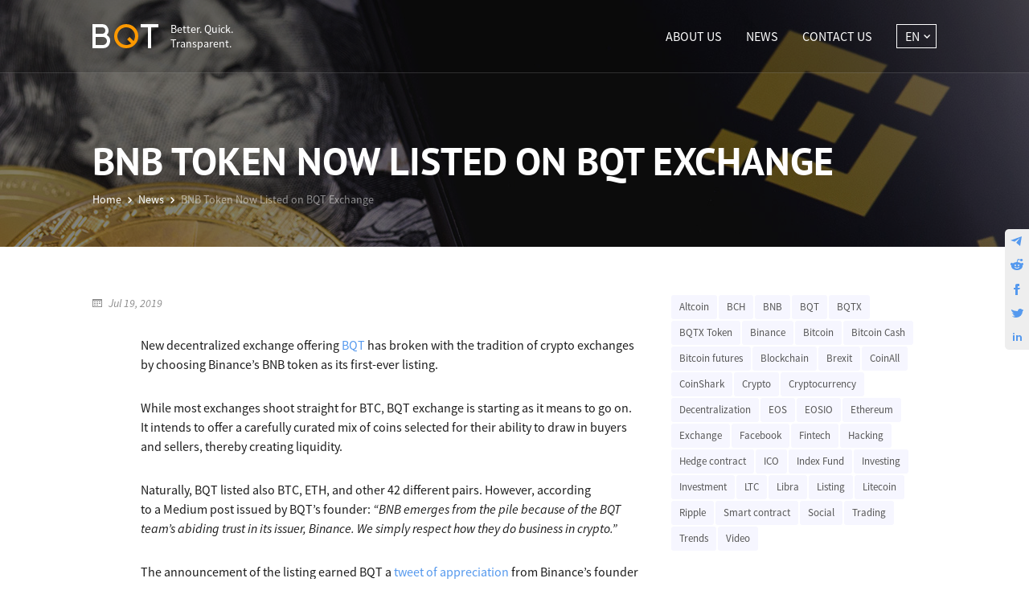

--- FILE ---
content_type: text/html; charset=UTF-8
request_url: https://bqt.io/news/bnb-token-now-listed-on-bqt-exchange.html
body_size: 20566
content:
<!DOCTYPE html>
<html lang="en">
<head>
	<meta charset="UTF-8">
<meta name="viewport" content="width=device-width, initial-scale=1.0">

<meta property="og:title" content="BNB Token Now Listed on BQT Exchange">
<meta property="og:site_name" content="BQT">
<meta property="og:type" content="article">
<meta property="og:url" content="https://bqt.io/news/bnb-token-now-listed-on-bqt-exchange.html">
<meta property="og:image" content="https://bqt.io/assets/images/thumbs/binance.jpg">


<title>BNB Token Now Listed on BQT Exchange</title>

<base href="https://bqt.io/">

<link rel="apple-touch-icon" sizes="180x180" href="favicons/apple-180x180.png?v=19070701">
<link rel="apple-touch-icon" sizes="152x152" href="favicons/apple-152x152.png?v=19070701">
<link rel="apple-touch-icon" sizes="144x144" href="favicons/apple-144x144.png?v=19070701">
<link rel="apple-touch-icon" sizes="120x120" href="favicons/apple-120x120.png?v=19070701">
<link rel="apple-touch-icon" sizes="114x114" href="favicons/apple-114x114.png?v=19070701">
<link rel="apple-touch-icon" sizes="76x76" href="favicons/apple-76x76.png?v=19070701">
<link rel="apple-touch-icon" sizes="72x72" href="favicons/apple-72x72.png?v=19070701">
<link rel="apple-touch-icon" sizes="60x60" href="favicons/apple-60x60.png?v=19070701">
<link rel="apple-touch-icon" sizes="57x57" href="favicons/apple-57x57.png?v=19070701">

<link rel="icon" type="image/png" sizes="32x32" href="favicon-32x32.png?v=19070705">
<link rel="icon" type="image/png" sizes="16x16" href="favicon-16x16.png?v=19070705">

<link rel="manifest" href="site.webmanifest?v=19070701">
<link rel="mask-icon" href="favicons/safari-pinned-tab.svg?v=19070701" color="#ff9900">

<meta name="msapplication-TileColor" content="#1d1d1d">
<meta name="msapplication-TileImage" content="favicons/mstile-144x144.png?v=19070701">
<meta name="msapplication-config" content="browserconfig.xml?v=19070701">
<meta name="theme-color" content="#1d1d1d">

<link rel="stylesheet" href="assets/css/skin.css?v=19090601">

<!-- Global site tag (gtag.js) - Google Analytics -->
<script async src="https://www.googletagmanager.com/gtag/js?id=UA-32415847-2"></script>
<script>
	window.dataLayer = window.dataLayer || [];
	function gtag() {dataLayer.push(arguments);}
	gtag('js', new Date());

	gtag('config', 'UA-32415847-2');
</script>
	
</head>

<body>

<header id="header" data-paroller-factor="0.5" style="background-image: url('assets/images/top/binance.jpg');">
	<div class="overlay" style="opacity: .5;"></div>

	<div class="top">
		<div class="flex container">
			<a href="https://bqt.io/" class="svg logo">
				<svg><use xlink:href="#svg-logo"/></svg>
				<span>Better. Quick.<br>Transparent.</span>
			</a>

			<span id="nav-trigger">
				<span></span>
			</span><!--[ #nav-trigger ]-->

			<ul id="nav"><li  class="first"><a href="about-us.html">About Us</a></li><li  class="active"><a href="news/">News</a></li><li  class="last"><a href="contact-us.html">Contact Us</a></li></ul><!--[ #nav ]-->

			<div id="lang">
				<span>en</span>
				<div>
					
				</div>
			</div><!--[ #lang ]-->
		</div>
	</div>

	

	<div class="bottom container">
	<h1>BNB Token Now Listed on&nbsp;BQT Exchange</h1>

	<div id="crumbs"><a href="/">Home</a><a href="news/">News</a><span>BNB Token Now Listed on&nbsp;BQT Exchange</span></div><!--[ #crumbs ]-->
</div>
</header><!--[ #header ]-->

<div id="middle" class="section">
	<div class="flex container">
		<aside>
			<div class="tags">
	<a href="news/?tag=Altcoin">Altcoin</a>
<a href="news/?tag=BCH">BCH</a>
<a href="news/?tag=BNB">BNB</a>
<a href="news/?tag=BQT">BQT</a>
<a href="news/?tag=BQTX">BQTX</a>
<a href="news/?tag=BQTX%20Token">BQTX Token</a>
<a href="news/?tag=Binance">Binance</a>
<a href="news/?tag=Bitcoin">Bitcoin</a>
<a href="news/?tag=Bitcoin%20Cash">Bitcoin Cash</a>
<a href="news/?tag=Bitcoin%20futures">Bitcoin futures</a>
<a href="news/?tag=Blockchain">Blockchain</a>
<a href="news/?tag=Brexit">Brexit</a>
<a href="news/?tag=CoinAll">CoinAll</a>
<a href="news/?tag=CoinShark">CoinShark</a>
<a href="news/?tag=Crypto">Crypto</a>
<a href="news/?tag=Cryptocurrency">Cryptocurrency</a>
<a href="news/?tag=Decentralization">Decentralization</a>
<a href="news/?tag=EOS">EOS</a>
<a href="news/?tag=EOSIO">EOSIO</a>
<a href="news/?tag=Ethereum">Ethereum</a>
<a href="news/?tag=Exchange">Exchange</a>
<a href="news/?tag=Facebook">Facebook</a>
<a href="news/?tag=Fintech">Fintech</a>
<a href="news/?tag=Hacking">Hacking</a>
<a href="news/?tag=Hedge%20contract">Hedge contract</a>
<a href="news/?tag=ICO">ICO</a>
<a href="news/?tag=Index%20Fund">Index Fund</a>
<a href="news/?tag=Investing">Investing</a>
<a href="news/?tag=Investment">Investment</a>
<a href="news/?tag=LTC">LTC</a>
<a href="news/?tag=Libra">Libra</a>
<a href="news/?tag=Listing">Listing</a>
<a href="news/?tag=Litecoin">Litecoin</a>
<a href="news/?tag=Ripple">Ripple</a>
<a href="news/?tag=Smart%20contract">Smart contract</a>
<a href="news/?tag=Social">Social</a>
<a href="news/?tag=Trading">Trading</a>
<a href="news/?tag=Trends">Trends</a>
<a href="news/?tag=Video">Video</a>
</div>
		</aside>

		<main class="content">
			<div class="meta">
				

				<div class="svg date">
					<svg><use xlink:href="#svg-date"/></svg>
					<span>Jul 19, 2019</span>
				</div>
			</div>

			<article class="clearfix">
				<p>New decentralized exchange offering <a href="https://www.bqtx.com/" target="_blank">BQT</a> has broken with the tradition of&nbsp;crypto exchanges by&nbsp;choosing Binance’s BNB token as&nbsp;its first-ever listing.</p>
<p>While most exchanges shoot straight for BTC, BQT exchange is&nbsp;starting as&nbsp;it&nbsp;means to&nbsp;go&nbsp;on. It&nbsp;intends to&nbsp;offer a&nbsp;carefully curated mix of&nbsp;coins selected for their ability to&nbsp;draw in&nbsp;buyers and sellers, thereby creating liquidity.</p>
<p>Naturally, BQT listed also BTC, ETH, and other 42&nbsp;different pairs. However, according to&nbsp;a&nbsp;Medium post issued by&nbsp;BQT’s founder: <em>“BNB emerges from the pile because of&nbsp;the BQT team’s abiding trust in&nbsp;its issuer, Binance. We&nbsp;simply respect how they do&nbsp;business in&nbsp;crypto.”</em></p>
<p>The announcement of&nbsp;the listing earned BQT a&nbsp;<a href="https://twitter.com/cz_binance/status/1150214578015354880" target="_blank">tweet of&nbsp;appreciation</a> from Binance’s founder Changpeng Zhao, known as&nbsp;CZ. While BQT is&nbsp;certainly a&nbsp;smaller exchange than Binance, it’s great news for&nbsp;CZ that his exchange’s token is&nbsp;now gaining traction outside of&nbsp;the exchange itself. It&nbsp;caps off a&nbsp;stellar first two years for the BNB token, and for blockchain’s <a href="https://www.bitcoinmarketjournal.com/biggest-blockchain-companies-by-valuation/" target="_blank">fastest-growing unicorn.</a></p>
<blockquote class="twitter-tweet" data-lang="en"><p lang="en" dir="ltr">Thank you!<a href="https://t.co/KSoYwFdpDc">https://t.co/KSoYwFdpDc</a></p>— CZ Binance (@cz_binance) <a href="https://twitter.com/cz_binance/status/1150214578015354880?ref_src=twsrc%5Etfw">14 Jul 2019</a></blockquote>
<script async src="https://platform.twitter.com/widgets.js" charset="utf-8"></script>

<h2>BNB&nbsp;— Bulls Not Bears</h2>
<p>The decision of&nbsp;BQT’s management to&nbsp;list the BNB token is&nbsp;hardly surprising, given its success to&nbsp;date. During the first half of&nbsp;2018 when the rest of&nbsp;the crypto markets were plummeting, BNB bucked the trend, rising from a&nbsp;market cap of&nbsp;$800 million in&nbsp;February to&nbsp;over $1.8 billion in&nbsp;July.</p>
<p>BNB offers genuine utility in&nbsp;the form of&nbsp;discounts for traders on&nbsp;the Binance exchange. However, these discounts undergo a&nbsp;“halving” every twelve months, so&nbsp;Binance has implemented a&nbsp;buyback-and-burn policy as&nbsp;part of&nbsp;its tokenomic strategy. Increasing the scarcity of&nbsp;BNB thus helps to&nbsp;drive up&nbsp;demand.</p>
<p>At&nbsp;first appearance, the steady halving of&nbsp;trading discounts may appear to&nbsp;erode the value of&nbsp;BNB. After five years, owning BNB will no&nbsp;longer yield any discount at&nbsp;all. However, Binance has been working diligently to&nbsp;expand its footprint, having now launched the Binance blockchain and the associated decentralized exchange.</p>
<p>The BNB token is&nbsp;the means of&nbsp;accessing the Binance DEX, pushing its utility even further. However, having it&nbsp;listed on&nbsp;an&nbsp;outside exchange is&nbsp;a&nbsp;clear indicator of&nbsp;the token’s value even beyond pure utility.</p>

<h2>Ever-Expanding Ecosystem</h2>
<p>Another reason for the success of&nbsp;the BNB token, and for Binance’s meteoric growth, is&nbsp;the tireless efforts of&nbsp;the exchange’s team in&nbsp;bringing new features and functionality to&nbsp;the exchange. The Binance chain and DEX are among these; however, there is&nbsp;plenty more besides.</p>
<p>In&nbsp;2017, Binance opened up&nbsp;its Launchpad program, pioneering the concept of&nbsp;the initial exchange offering (IEO). Since that time, it&nbsp;has been responsible for some of&nbsp;the biggest and best-known IEOs, including Bittorrent and Fetch. AI.</p>
<p>In&nbsp;2018, the company started its fiat on-ramping activities, opening up&nbsp;exchanges in&nbsp;Malta and Uganda. It&nbsp;also launched its branch supporting charitable initiatives, Binance Charity, and its educational arm, the Binance Academy.</p>
<p>So&nbsp;far, 2019 has seen even more developments. The company has recently launched its <a href="https://www.chainbits.com/news/binance-to-launch-margin-trading-soon/" target="_blank">margin trading feature</a> under a&nbsp;new user interface dubbed Binance&nbsp;2.0. A&nbsp;futures trading platform looks <a href="https://www.coindesk.com/binance-exchange-is-launching-crypto-futures-trading" target="_blank">set to&nbsp;follow</a> before the end of&nbsp;the year after testing started recently.</p>
<p>A&nbsp;local fiat-to-crypto exchange has <a href="https://www.forbes.com/sites/youngjoseph/2019/07/09/exclusive-binance-officially-launches-crypto-exchange-in-singapore-sees-rapid-growth/" target="_blank">now launched in&nbsp;Singapore,</a> and the company has confirmed its plans to&nbsp;do&nbsp;the same in&nbsp;the US. <a href="https://cointelegraph.com/news/binance-to-stop-serving-us-traders-following-announcement-of-us-dedicated-platform" target="_blank">News of&nbsp;the latter</a> emerged after Binance recently began geo-blocking US&nbsp;users as&nbsp;a&nbsp;means of&nbsp;appeasing regulators.</p>

<h2>What About BQT?</h2>
<p>It&nbsp;may seem surprising that a&nbsp;new decentralized exchange would list the token of&nbsp;a&nbsp;bigger, centralized competitor. However, with all that Binance has to&nbsp;offer, it&nbsp;makes sense that BQT would want to&nbsp;list such a&nbsp;highly successful token. Furthermore, BQT is&nbsp;operating in&nbsp;the very spirit of&nbsp;decentralization, by&nbsp;recognizing the crypto exchange space is&nbsp;an&nbsp;ecosystem, not a&nbsp;monopoly.</p>
<p>If&nbsp;any further argument were needed, BQT is&nbsp;offering a&nbsp;different set of&nbsp;features to&nbsp;users compared to&nbsp;Binance. Users of&nbsp;BQT will have access to&nbsp;social trading features, so&nbsp;that newcomers can benefit from the tips and strategies of&nbsp;more experienced traders. It&nbsp;has also opened up&nbsp;the BQT University, offering certified courses in&nbsp;blockchain and cryptocurrency trading for users of&nbsp;all experience levels.</p>

<p>BNB is&nbsp;far from the only token on&nbsp;the exchange&nbsp;— a&nbsp;total of&nbsp;46&nbsp;trading pairs have been selected for listing. BQT traders will soon also be&nbsp;able to&nbsp;hedge their crypto holdings to&nbsp;obtain leverage, enabling them to&nbsp;trade on&nbsp;margin without borrowing funds from the exchange itself.</p>
<p>Given the challenges for new DEXs in&nbsp;attaining liquidity, BQT has the right idea by&nbsp;selecting a&nbsp;highly liquid token like BNB to&nbsp;be&nbsp;among its first. CZ&nbsp;himself welcomes new exchanges and supports a&nbsp;thriving ecosystem. Therefore, there’s no&nbsp;reason why any new exchange shouldn’t avail itself of&nbsp;“the Binance effect.”</p>
			</article>

			<div class="meta">
				<div class="source">Source: <a href="https://www.newsbtc.com/2019/07/17/bnb-token-now-listed-on-bqt-exchange/" target="_blank">newsbtc.com</a></div>

				<div class="tags"><a href="news/?tag=BQTX" class="tl-tag">BQTX</a><a href="news/?tag=Exchange" class="tl-tag">Exchange</a><a href="news/?tag=BNB" class="tl-tag">BNB</a><a href="news/?tag=Listing" class="tl-tag">Listing</a><a href="news/?tag=Binance" class="tl-tag">Binance</a></div>
			</div>
		</main>
	</div>
</div><!--[ #middle ]-->

<footer id="footer" class="section">
	<div class="flex container">
		<div>
			<div id="copyright">©&nbsp;2018–2026&nbsp;BQT Technologies, LTD</div><!--[ #copyright ]-->
		</div>

		<div id="social">
			<a href="https://t.me/BQTCommunity" class="svg telegram" target="_blank">
				<svg><use xlink:href="#svg-telegram"/></svg>
			</a>

			<a href="https://www.reddit.com/r/bqtplatform" class="svg reddit" target="_blank">
				<svg><use xlink:href="#svg-reddit"/></svg>
			</a>

			<a href="https://www.facebook.com/BQTPROJECT/" class="svg facebook" target="_blank">
				<svg><use xlink:href="#svg-facebook"/></svg>
			</a>

			<a href="https://twitter.com/bqt_ico" class="svg twitter" target="_blank">
				<svg><use xlink:href="#svg-twitter"/></svg>
			</a>

			<a href="https://medium.com/@BQT" class="svg medium" target="_blank">
				<svg><use xlink:href="#svg-medium"/></svg>
			</a>
		</div><!--[ #social ]-->
	</div>
</footer><!--[ #footer ]-->

<div id="share">
	<a href="https://telegram.me/share/url?url=https://bqt.io/news/bnb-token-now-listed-on-bqt-exchange.html&text=BNB Token Now Listed on BQT Exchange" class="svg telegram">
		<svg><use xlink:href="#svg-telegram-mini"/></svg>
	</a>

	<a href="https://www.reddit.com/submit?url=https://bqt.io/news/bnb-token-now-listed-on-bqt-exchange.html&title=BNB Token Now Listed on BQT Exchange" class="svg reddit">
		<svg><use xlink:href="#svg-reddit-mini"/></svg>
	</a>

	<a href="https://www.facebook.com/sharer.php?src=sp&u=https://bqt.io/news/bnb-token-now-listed-on-bqt-exchange.html&title=BNB Token Now Listed on BQT Exchange" class="svg facebook">
		<svg><use xlink:href="#svg-facebook-mini"/></svg>
	</a>

	<a href="https://twitter.com/intent/tweet?text=BNB Token Now Listed on BQT Exchange&url=https://bqt.io/news/bnb-token-now-listed-on-bqt-exchange.html" class="svg twitter">
		<svg><use xlink:href="#svg-twitter-mini"/></svg>
	</a>

	<a href="https://www.linkedin.com/shareArticle?mini=true&url=https://bqt.io/news/bnb-token-now-listed-on-bqt-exchange.html&title=BNB Token Now Listed on BQT Exchange" class="svg linkedin">
		<svg><use xlink:href="#svg-linkedin-mini"/></svg>
	</a>
</div><!--[ #share ]-->


<svg xmlns="http://www.w3.org/2000/svg" class="sprite">
	<symbol id="svg-logo" viewBox="0 0 82 30">
		<path d="M17.86,13.43A8,8,0,0,0,12,0H0V30H13a9,9,0,0,0,4.86-16.57ZM4,4h8a4,4,0,0,1,0,8H4Zm9,22H4V16h9a5,5,0,0,1,0,10Z" fill="currentColor"/>
		<path d="M42,0A15,15,0,1,0,57,15,15,15,0,0,0,42,0Zm9.13,21.13L46,16l-3,3,5.13,5.13a11,11,0,1,1,3-3Z"/>
		<polygon points="60 0 60 4 69 4 69 30 73 30 73 4 82 4 82 0 60 0" fill="currentColor"/>
	</symbol><!--[ #svg-logo ]-->

	<symbol id="svg-prev" viewBox="0 0 10 16">
		<polygon points="10 2 8 0 0 8 8 16 10 14 4 8 10 2">
	</symbol><!--[ #svg-prev ]-->

	<symbol id="svg-next" viewBox="0 0 10 16">
		<polygon points="0 2 2 0 10 8 2 16 0 14 6 8 0 2">
	</symbol><!--[ #svg-next ]-->

	<symbol id="svg-more" viewBox="0 0 22 16">
		<polygon points="14 0 22 8 14 16 12.5 14.5 18 9 0 9 0 7 18 7 12.5 1.5 14 0"/>
	</symbol><!--[ #svg-more ]-->

	<symbol id="svg-date" viewBox="0 0 12 10">
		<path d="M0,0V10H12V0ZM11,9H1V2H11Z"/>
		<rect x="2" y="3" width="2" height="1"/>
		<rect x="5" y="3" width="2" height="1"/>
		<rect x="8" y="3" width="2" height="1"/>
		<rect x="2" y="5" width="2" height="1"/>
		<rect x="5" y="5" width="2" height="1"/>
		<rect x="8" y="5" width="2" height="1"/>
		<rect x="2" y="7" width="2" height="1"/>
		<rect x="5" y="7" width="2" height="1"/>
	</symbol><!--[ #svg-date ]-->

	<symbol id="svg-whitepaper" viewBox="0 0 12 12">
		<polygon points="2 11 2 2 1 2 1 12 9 12 9 11 2 11"/>
		<rect x="3" width="8" height="10"/>
	</symbol><!--[ #svg-whitepaper ]-->


	<symbol id="svg-telegram" viewBox="0 0 24 24">
		<polygon points="0 11 7.3 13.43 18.45 6 10.49 15.19 19 22 22 3 0 11"/>
	</symbol><!--[ #svg-telegram ]-->

	<symbol id="svg-reddit" viewBox="0 0 24 24">
		<path d="M24,10.5a2.49,2.49,0,0,0-4.43-1.57A14.63,14.63,0,0,0,12.5,7l1.21-4.86,4.3,1a2,2,0,1,0,.18-1L13,1,11.5,7A14.62,14.62,0,0,0,4.43,8.93a2.49,2.49,0,1,0-3.22,3.7A4.58,4.58,0,0,0,1,14c0,3.87,4.92,7,11,7s11-3.13,11-7a4.58,4.58,0,0,0-.21-1.37A2.49,2.49,0,0,0,24,10.5ZM8.5,11A1.5,1.5,0,1,1,7,12.5,1.5,1.5,0,0,1,8.5,11Zm8.45,5.72C16.9,16.82,15.77,19,12,19s-4.9-2.18-4.95-2.28a.5.5,0,0,1,.89-.45C8,16.35,8.9,18,12,18s4-1.65,4.05-1.73a.5.5,0,0,1,.89.45ZM15.5,14A1.5,1.5,0,1,1,17,12.5,1.5,1.5,0,0,1,15.5,14Z"/>
	</symbol><!--[ #svg-reddit ]-->

	<symbol id="svg-facebook" viewBox="0 0 24 24">
		<path d="M14,8V6a1,1,0,0,1,1-1h2V1H13a3,3,0,0,0-3,3V8H7v3h3V23h4V11h3l1-3Z"/>
	</symbol><!--[ #svg-facebook ]-->

	<symbol id="svg-twitter" viewBox="0 0 24 24">
		<path d="M23,4l-3,.74A4.48,4.48,0,0,0,12,7.5V8C5,8,2,4,2,4c-2,4,2,6,2,6H2c0,3,3,4,3,4H3c1,3,5,3,5,3-3,2-7,1-7,1s2,3,7,3S21,18,21,8l2-2H21Z"/>
	</symbol><!--[ #svg-twitter ]-->

	<symbol id="svg-medium" viewBox="0 0 24 24">
		<polygon points="2 20 4 18 4 6 2 4 8 4 12 12 16 4 22 4 20 6 20 18 22 20 14 20 16 18 16 9 11 19 6 9 6 18 8 20 2 20"/>
	</symbol><!--[ #svg-medium ]-->

	<symbol id="svg-github" viewBox="0 0 24 24">
		<path d="M21,9a6,6,0,0,0-1.16-3.7A7.28,7.28,0,0,0,20,1a6.3,6.3,0,0,0-3.92,1.73A14.3,14.3,0,0,0,12,2a14.3,14.3,0,0,0-4.08.73A6.3,6.3,0,0,0,4,1a7.28,7.28,0,0,0,.16,4.3A6,6,0,0,0,3,9c0,4.37,3.5,6,6.14,6.63A3.21,3.21,0,0,0,8,18v.9A5.36,5.36,0,0,1,7,19c-2,0-3-4-5-3a12.38,12.38,0,0,1,2,3c.7,1.4,2.37,1.8,4,1.59V23h8V18a3.21,3.21,0,0,0-1.14-2.37C17.5,15,21,13.37,21,9Z"/>
	</symbol><!--[ #svg-github ]-->


	<symbol id="svg-telegram-mini" viewBox="0 0 16 16">
		<polygon points="0 7 5.02 8.67 11.7 4 7.1 9.92 12 14 14 2 0 7"/>
	</symbol><!--[ #svg-telegram-mini ]-->

	<symbol id="svg-reddit-mini" viewBox="0 0 16 16">
		<path d="M16,6.5a1.5,1.5,0,0,0-2.76-.81A8.2,8.2,0,0,0,8.66,4l1-2.87,2.41.6a1.51,1.51,0,1,0,.16-1L9,0,7.66,4a8.3,8.3,0,0,0-4.9,1.68A1.5,1.5,0,1,0,1.16,8,3.65,3.65,0,0,0,1,9c0,2.76,3.13,5,7,5s7-2.24,7-5a3.65,3.65,0,0,0-.16-1A1.5,1.5,0,0,0,16,6.5ZM6,7A1,1,0,1,1,5,8,1,1,0,0,1,6,7Zm4.85,3.85A4.32,4.32,0,0,1,8,12a4.32,4.32,0,0,1-2.85-1.15.5.5,0,0,1,.71-.71A3.36,3.36,0,0,0,8,11a3.36,3.36,0,0,0,2.15-.85.5.5,0,0,1,.71.71ZM10,9a1,1,0,1,1,1-1A1,1,0,0,1,10,9Z"/>
	</symbol><!--[ #svg-reddit-mini ]-->

	<symbol id="svg-facebook-mini" viewBox="0 0 16 16">
		<path d="M9,6V4h2V1H8A2,2,0,0,0,6,3V6H4V8H6v7H9V8h2l1-2Z"/>
	</symbol><!--[ #svg-facebook-mini ]-->

	<symbol id="svg-twitter-mini" viewBox="0 0 16 16">
		<path d="M16,3H14.22A3,3,0,0,0,9,5,15.39,15.39,0,0,1,1,3C1,6,4,7,4,7H2A3.55,3.55,0,0,0,5,9H3a3.55,3.55,0,0,0,3,2,4.83,4.83,0,0,1-4,0s1,2,5,2a7.89,7.89,0,0,0,8-8l1-1H15Z"/>
	</symbol><!--[ #svg-twitter-mini ]-->

	<symbol id="svg-linkedin-mini" viewBox="0 0 16 16">
		<rect x="3" y="5" width="2" height="7"/>
		<circle cx="4" cy="3" r="1"/>
		<path d="M11,5a3,3,0,0,0-2,.78V5H7v7H9V8a1.5,1.5,0,0,1,3,0v4h2V8A3,3,0,0,0,11,5Z"/>
	</symbol><!--[ #svg-linkedin-mini ]-->
</svg>


<!--// Main //-->

<script src="https://ajax.googleapis.com/ajax/libs/jquery/3.3.1/jquery.min.js"></script>

<script>
	$(document).ready(function() {
		$('#nav-trigger, .nav-trigger').click(function() {
			$(this).toggleClass('active');
		});

		$('#share a').click(function() {
			var width = 600;
			var height = 450;

			var left = (window.innerWidth - width) / 2;
			var top = (window.innerHeight - height) / 2;

			window.open(this.href, '_blank', 'toolbar=0, status=0, width=' + width + ', height=' + height + ', left=' + left + ', top=' + top);

			return false;
		});
	});
</script>

<!--// END Main //-->



<!--// Paroller //-->

<script src="assets/js/jquery.paroller.min.js"></script>

<script>
	$(document).ready(function() {
		$('#header').paroller();
	});
</script>

<!--// END Paroller //-->

</body>
</html>

--- FILE ---
content_type: text/css
request_url: https://bqt.io/assets/css/skin.css?v=19090601
body_size: 76
content:
@import url('fonts.css');
@import url('reset.css');
@import url('main.css');

--- FILE ---
content_type: text/css
request_url: https://bqt.io/assets/css/fonts.css
body_size: 2564
content:
@charset "UTF-8";

/* ----------------------------------------[ PT Sans ]-- */

@font-face {
	font-family: 'PT Sans';
	src: url('../fonts/pt-sans/regular.woff') format('woff');
	font-weight: 400;
	font-style: normal;
}

@font-face {
	font-family: 'PT Sans';
	src: url('../fonts/pt-sans/regular-i.woff') format('woff');
	font-weight: 400;
	font-style: italic;
}

@font-face {
	font-family: 'PT Sans';
	src: url('../fonts/pt-sans/bold.woff') format('woff');
	font-weight: 700;
	font-style: normal;
}

@font-face {
	font-family: 'PT Sans';
	src: url('../fonts/pt-sans/bold-i.woff') format('woff');
	font-weight: 700;
	font-style: italic;
}

/* */



/* ----------------------------------------[ Source Sans Pro ]-- */

@font-face {
	font-family: 'Source Sans Pro';
	src: url('../fonts/source-sans-pro/otf/light.woff2') format('woff2'),
		 url('../fonts/source-sans-pro/otf/light.woff') format('woff');
	font-weight: 300;
	font-style: normal;
}

@font-face {
	font-family: 'Source Sans Pro';
	src: url('../fonts/source-sans-pro/otf/light-i.woff2') format('woff2'),
		 url('../fonts/source-sans-pro/otf/light-i.woff') format('woff');
	font-weight: 300;
	font-style: italic;
}


@font-face {
	font-family: 'Source Sans Pro';
	src: url('../fonts/source-sans-pro/otf/regular.woff2') format('woff2'),
		 url('../fonts/source-sans-pro/otf/regular.woff') format('woff');
	font-weight: 400;
	font-style: normal;
}

@font-face {
	font-family: 'Source Sans Pro';
	src: url('../fonts/source-sans-pro/otf/regular-i.woff2') format('woff2'),
		 url('../fonts/source-sans-pro/otf/regular-i.woff') format('woff');
	font-weight: 400;
	font-style: italic;
}


@font-face {
	font-family: 'Source Sans Pro';
	src: url('../fonts/source-sans-pro/otf/semibold.woff2') format('woff2'),
		 url('../fonts/source-sans-pro/otf/semibold.woff') format('woff');
	font-weight: 600;
	font-style: normal;
}

@font-face {
	font-family: 'Source Sans Pro';
	src: url('../fonts/source-sans-pro/otf/semibold-i.woff2') format('woff2'),
		 url('../fonts/source-sans-pro/otf/semibold-i.woff') format('woff');
	font-weight: 600;
	font-style: italic;
}


@font-face {
	font-family: 'Source Sans Pro';
	src: url('../fonts/source-sans-pro/otf/bold.woff2') format('woff2'),
		 url('../fonts/source-sans-pro/otf/bold.woff') format('woff');
	font-weight: 700;
	font-style: normal;
}

@font-face {
	font-family: 'Source Sans Pro';
	src: url('../fonts/source-sans-pro/otf/bold-i.woff2') format('woff2'),
		 url('../fonts/source-sans-pro/otf/bold-i.woff') format('woff');
	font-weight: 700;
	font-style: italic;
}

/* */

--- FILE ---
content_type: text/css
request_url: https://bqt.io/assets/css/reset.css
body_size: 4481
content:


/* ----------------------------------------[ Reset ]-- */

a, abbr, address, article, aside, audio, b, blockquote, body,
canvas, caption, cite, code, dd, del, details, dfn, div, dl, dt,
em, embed, fieldset, figcaption, figure, footer, form,
h1, h2, h3, h4, h5, h6, header, html, i, iframe, img, ins,
kbd, label, legend, li, main, mark, menu, nav, object, ol, output,
p, pre, q, samp, section, small, span, strong, sub, summary, sup,
table, tbody, td, tfoot, th, thead, time, tr, ul, var, video {
	margin: 0;
	padding: 0;
	border: 0;

	font-size: 100%;
	vertical-align: baseline;

	background-color: transparent;
}

article, aside, details, figcaption, figure, footer, header, main, menu, nav, section, summary {
	display: block;
}

audio, canvas, video {
	display: inline-block;
}

code, kbd, pre, samp {
	font-family: monospace, monospace;
}



/**
 * 1. Correct the line height in all browsers.
 * 2. Prevent adjustments of font size after orientation changes in iOS.
 */

html {
	line-height: 1.2; /* 1 */

	-webkit-text-size-adjust: 100%; /* 2 */
}

table {
	border-collapse: collapse;
	border-spacing: 0;
}

thead, tbody, tfoot {
	vertical-align: top;
}

menu, ol, ul {
	list-style-type: none;
}

li {
	display: block;
}



b, strong {
	font-weight: inherit;
}

b, strong {
	font-weight: bolder;
}

small {
	font-size: 80%;
}

sub, sup {
	position: relative;

	font-size: 75%;
	line-height: 0;
}

sub {
	bottom: -0.25em;
}

sup {
	top: -0.5em;
}

img {
	vertical-align: top;
}



/**
 * 1. Add the correct box sizing in Firefox.
 * 2. Show the overflow in Edge and IE.
 */

hr {
	margin-top: 0;
	margin-bottom: 0;

	height: 0; /* 1 */

	border-style: none;
	border-top: 1px solid;

	overflow: visible; /* 2 */

	box-sizing: content-box; /* 1 */
}

dfn {
	font-style: italic;
}

mark {
	background-color: #ff0;
	color: #1d1d1d;
}

abbr {
	text-decoration: none;
}

/**
 * Hide the overflow in IE.
 */

svg:not(:root) {
	overflow: hidden;
}

/**
 * 1. Correct the text wrapping in Edge and IE.
 * 2. Correct the color inheritance from `fieldset` elements in IE.
 */

legend {
	display: table; /* 1 */

	max-width: 100%; /* 1 */

	white-space: normal; /* 1 */

	color: inherit; /* 2 */

	box-sizing: border-box; /* 1 */
}

/**
 * Add the correct vertical alignment in Chrome, Firefox, and Opera.
 */

progress {
	vertical-align: baseline;
}



/**
 * 1. Change the font styles in all browsers.
 * 2. Remove the margin in Firefox and Safari.
 */

button, input, select, textarea {
	margin: 0; /* 2 */
	padding: 0;

	border: 1px solid;

	font-family: inherit; /* 1 */
	font-size: 100%; /* 1 */
	line-height: 1.2; /* 1 */

	color: inherit;
}

button, input {
	overflow: visible;
}

button, select {
	text-transform: none;
}

/**
 * Remove the default vertical scrollbar in IE 10+.
 */

textarea {
	overflow: auto;
}

/**
 * Correct the inability to style clickable types in iOS and Safari.
 */

button,
[type="button"],
[type="reset"],
[type="submit"] {
	-webkit-appearance: button;
}

/**
 * Remove the inner border and padding in Firefox.
 */

button::-moz-focus-inner,
[type="button"]::-moz-focus-inner,
[type="reset"]::-moz-focus-inner,
[type="submit"]::-moz-focus-inner {
	padding: 0;
	border-style: none;
}

/**
 * Restore the focus styles unset by the previous rule.
 */

button:-moz-focusring,
[type="button"]:-moz-focusring,
[type="reset"]:-moz-focusring,
[type="submit"]:-moz-focusring {
	outline: 1px dotted ButtonText;
}

/**
 * 1. Add the correct box sizing in IE 10.
 * 2. Remove the padding in IE 10.
 */

[type="checkbox"],
[type="radio"] {
	padding: 0; /* 2 */

	vertical-align: baseline;

	box-sizing: border-box; /* 1 */
}

/**
 * Correct the cursor style of increment and decrement buttons in Chrome.
 */

[type="number"]::-webkit-inner-spin-button,
[type="number"]::-webkit-outer-spin-button {
	height: auto;
}

/**
 * 1. Correct the odd appearance in Chrome and Safari.
 * 2. Correct the outline style in Safari.
 */

[type="search"] {
	outline-offset: -2px; /* 2 */

	-webkit-appearance: textfield; /* 1 */
}

/**
 * Remove the inner padding in Chrome and Safari on macOS.
 */

[type="search"]::-webkit-search-decoration {
	-webkit-appearance: none;
}

/**
 * 1. Correct the inability to style clickable types in iOS and Safari.
 * 2. Change font properties to `inherit` in Safari.
 */

::-webkit-file-upload-button {
	font: inherit; /* 2 */

	-webkit-appearance: button; /* 1 */
}

/**
 * Add the correct display in IE 10.
 */

[hidden] {
	display: none;
}

--- FILE ---
content_type: text/css
request_url: https://bqt.io/assets/css/main.css
body_size: 18920
content:


/* ----------------------------------------[ Main ]-- */

body {
	--semibold: 600;
	--bold: 700;

	--blue: #59e;
	--orange: #f90;
	--green: #0c5;
	--red: #f14;


	margin-left: auto;
	margin-right: auto;

	min-width: 280px;

	font: 14px/20px 'Source Sans Pro', sans-serif;

	color: #1d1d1d;
}

h1, h2, h3, h4 {
	text-transform: uppercase;
}

h1, h2 {
	font-family: 'PT Sans';
	font-weight: bold;
}

h3, h4 {
	font-weight: var(--semibold);
}

h2, h3, h4, p {
	margin-bottom: 30px;
}

h1 {
	font-size: 48px;
	line-height: 58px;
}

h2 {
	font-size: 38px;
	line-height: 46px;
}

h3 {
	font-size: 28px;
	line-height: 34px;
}

h4 {
	font-size: 18px;
	line-height: 24px;
}

p {
	font-size: 16px;
	line-height: 24px;
}

a {
	text-decoration: none;

	color: var(--blue);

	transition-duration: .25s;
}

a:hover {
	color: var(--orange);
}


@media screen and (max-width: 880px) {
	h1 {
		font-size: 38px;
		line-height: 46px;
	}

	h2 {
		font-size: 28px;
		line-height: 34px;
	}

	h3 {
		font-size: 18px;
		line-height: 24px;
	}

	h4 {
		font-size: 16px;
	}
}


@media screen and (max-width: 680px) {
	h1, h2, h3, h4 {
		-webkit-hyphens: auto;
		-ms-hyphens: auto;
		hyphens: auto;
	}

	h1 {
		font-size: 28px;
		line-height: 34px;
	}
}



/* */

a.button {
	display: inline-block;

	margin-bottom: 30px;
	padding: 15px 30px;
	border: 2px solid;

	font-size: 18px;
	line-height: 22px;

	text-transform: uppercase;

	white-space: nowrap;
}

a.button:hover {
	border-color: var(--orange);

	color: #fff;

	box-shadow: inset 0 -52px 0 0 var(--orange);
}

/* */



/* */

.section {
	padding-top: 60px;
	padding-bottom: 30px;
}

/* */



/* */

.container {
	margin-left: auto;
	margin-right: auto;
	width: 1050px;
}


@media screen and (max-width: 1080px) {
	.container {
		margin-left: 15px;
		margin-right: 15px;
		width: auto;
	}
}

/* */



/* */

.flex {
	display: flex;
}

/* */



/* */

.flex > .half {
	width: 50%;

	box-sizing: border-box;
}

.flex > .half:nth-child(1) {
	padding-right: 15px;
}

.flex > .half:nth-child(2) {
	padding-left: 15px;
}

/* */



/* */

.left {
	float: left;
}

.right {
	float: right;
}

/* */



/* */

.clearfix:before,
.clearfix:after {
	display: block;

	content: '';
}

.clearfix:after {
	clear: both;
}

/* */



/* */

.sprite {
	display: none;
}

.svg svg {
	display: block;

	transform: translateZ(0); /* clear edges in firefox */
}

/* */



/* */

.date:not(input) {
	display: flex;

	align-items: center;

	color: #1d1d1d;

	opacity: .5;
}

.date:not(input) svg {
	margin-right: 8px;
	width: 12px;
	height: 10px;

	fill: currentColor;
}

.date:not(input) span {
	font-style: italic;
}

/* */



/* */

#header,
#header .top,
#header .middle,
#header .bottom {
	position: relative;
}

#header {
	background-position: center top;
	background-repeat: no-repeat;

	background-color: #1d1d1d;
	color: #fff;
}

/* */



/* */

#header video,
#header .overlay {
	position: absolute;
	top: 0;
	left: 0;
}

#header video {
	min-width: 100%;
	min-height: 100%;

	width: auto;
	height: auto;
}

@supports (object-fit: cover) {
	#header video {
		width: 100%;
		height: 100%;

		object-fit: cover;
	}
}

#header .overlay {
	right: 0;
	bottom: 0;

	background-color: rgba(0,0,0,1);
}

/* */



/* */

#header .top {
	margin-bottom: 30px;
	padding-top: 30px;
	padding-bottom: 30px;
	border-bottom: 1px solid rgba(255,255,255,.15);

	background-color: rgba(0,0,0,.15);
}

#header .top > .flex {
	position: relative;

	align-items: flex-start;
}

#header .top a {
	color: inherit;
}

/* */



/* */

#header .logo {
	display: flex;
}

#header .logo svg {
	width: 82px;
	height: 30px;

	fill: var(--orange);
}

#header .logo span {
	margin-top: -3px;
	margin-left: 15px;
	margin-bottom: -3px;

	line-height: 18px;
}

/* */



/* */

#nav-trigger {
	position: relative;

	margin-top: -5px;
	margin-left: auto;
	margin-bottom: -5px;

	width: 40px;
	height: 40px;

	cursor: pointer;
}

#nav-trigger span,
#nav-trigger span::before,
#nav-trigger span::after {
	position: absolute;

	width: 24px;
	height: 2px;

	background-color: #fff;

	transition-duration: .15s;
}

#nav-trigger span::before,
#nav-trigger span::after {
	content: '';
}

#nav-trigger span,
#nav-trigger span::after {
	transition-property: transform;
}

#nav-trigger span::before {
	transition-property: transform, opacity;
}

#nav-trigger span {
	top: 50%;
	left: 50%;

	margin-top: -10px;
	margin-left: -12px;
}

#nav-trigger span::before {
	top: 9px;
}

#nav-trigger span::after {
	top: 18px;
}

#nav-trigger.active span {
	transform: translate(0,9px) rotate(45deg);
}

#nav-trigger.active span::before {
	opacity: 0;

	transform: translate(0,-9px) rotate(-45deg);
}

#nav-trigger.active span::after {
	transform: translate(0,-18px) rotate(-90deg);
}

/* */



/* */

.nav-trigger {
	position: absolute;
	top: 3px;
	right: 3px;

	width: 24px;
	height: 24px;

	background-color: rgba(255,255,255,.05);

	cursor: pointer;

	border-radius: 5px;
}

.nav-trigger:after {
	position: absolute;
	top: 50%;
	left: 50%;

	margin-top: -2px;
	margin-left: -4px;
	width: 8px;
	height: 5px;

	background-image: url('[data-uri]');

	content: '';

	opacity: .5;
}

.nav-trigger.active:after {
	margin-top: -3px;

	background-image: url('[data-uri]');
}

/* */



/* */

#nav {
	z-index: 1;
}

#nav a {
	display: block;

	white-space: nowrap;
}

#nav li.sub {
	position: relative;
}

#nav > li > a {
	text-transform: uppercase;
}

#nav ul > li > a {
	padding: 5px 20px;
}


@media screen and (max-width: 1080px) {
	#nav,
	#nav ul {
		display: none;
	}

	.active + #nav,
	#nav .active + ul {
		display: block;
	}

	#nav {
		position: absolute;
		top: 40px;
		right: 0;

		border-top: 3px solid #1d1d1d;

		background-color: #333;

		box-shadow: 0 5px 7px -5px rgba(0,0,0,.75),
					0 10px 20px rgba(0,0,0,.25),
					0 20px 40px rgba(0,0,0,.25);
	}

	#nav > li:not(:last-child) {
		border-bottom: 1px solid #262626;
	}

	#nav ul > li {
		border-top: 1px solid #262626;
	}

	#nav > li > a {
		padding: 5px 20px;
	}

	#nav ul > li > a {
		padding-left: 40px;
	}

	#nav li.sub > a {
		margin-right: 30px;
		padding-right: 10px;
	}
}


@media screen and (min-width: 1081px) {
	#nav-trigger,
	#nav .nav-trigger {
		display: none;
	}

	#nav {
		display: flex;

		margin-left: auto;
	}

	#nav > li {
		margin-left: 30px;
	}

	#nav > li > a {
		margin-top: -10px;
		margin-bottom: -10px;
		padding-top: 16px;
		padding-bottom: 16px;

		font-size: 16px;
		line-height: 18px;
	}

	#nav > li > a:hover {
		color: var(--orange);
	}

	#nav > li > ul {
		position: absolute;
		top: 40px;
		left: -20px;

		border-top: 3px solid #1d1d1d;

		visibility: hidden;

		background-color: #333;

		opacity: 0;

		box-shadow: 0 5px 7px -5px rgba(0,0,0,.75),
					0 10px 20px rgba(0,0,0,.25),
					0 20px 40px rgba(0,0,0,.25);

		transition-duration: .25s;
		transition-timing-function: ease;

		-webkit-transform: translateY(15px);
		-ms-transform: translateY(15px);
		-o-transform: translateY(15px);
		transform: translateY(15px);
	}

	#nav > li:hover > ul {
		visibility: visible;

		opacity: 1;

		-webkit-transform: translateY(0);
		-ms-transform: translateY(0);
		-o-transform: translateY(0);
		transform: translateY(0);
	}

	#nav > li > ul:after {
		position: absolute;
		top: -7px;
		left: 20px;

		width: 8px;
		height: 4px;

		background-image: url('[data-uri]');

		content: '';
	}

	#nav > li.sub {
		padding-right: 13px;
	}

	#nav > li.sub:after {
		position: absolute;
		top: 50%;
		right: 0;

		margin-top: -2px;
		width: 8px;
		height: 5px;

		background-image: url('[data-uri]');

		content: '';

		opacity: .5;
	}

	#nav ul > li:not(:last-child) {
		border-bottom: 1px solid #262626;
	}

	#nav ul > li:hover > a {
		background-color: rgba(255,255,255,.05);
	}

	#nav ul > li.active > a {
		background-color: rgba(0,0,0,.15);
	}
}

/* */



/* */

#lang {
	position: relative;

	margin-left: 30px;

	text-transform: uppercase;
	text-align: center;

	z-index: 1;
}

#lang span {
	display: block;

	position: relative;

	padding-left: 10px;
	padding-right: 20px;
	border: 1px solid;

	font-size: 16px;
	line-height: 28px;

	cursor: pointer;
}

#lang span:after {
	position: absolute;
	top: 50%;
	right: 7px;

	margin-top: -2px;
	width: 8px;
	height: 5px;

	background-image: url('[data-uri]');

	content: '';
}

#lang div {
	position: absolute;
	top: 30px;
	left: 0;
	right: 0;

	border-top: 3px solid #1d1d1d;

	visibility: hidden;

	background-color: #333;

	opacity: 0;

	box-shadow: 0 5px 7px -5px rgba(0,0,0,.75),
				0 10px 20px rgba(0,0,0,.25),
				0 20px 40px rgba(0,0,0,.25);

	transition-duration: .25s;
	transition-timing-function: ease;

	-webkit-transform: translateY(15px);
	-ms-transform: translateY(15px);
	-o-transform: translateY(15px);
	transform: translateY(15px);
}

#lang:hover div {
	visibility: visible;

	opacity: 1;

	-webkit-transform: translateY(0);
	-ms-transform: translateY(0);
	-o-transform: translateY(0);
	transform: translateY(0);
}

#lang div a {
	display: block;

	padding: 4px 10px;
}

#lang div a:not(:last-child) {
	border-bottom: 1px solid #262626;
}

#lang div a:hover {
	background-color: rgba(255,255,255,.05);
}

#lang div a.active {
	background-color: rgba(0,0,0,.15);
}


@media screen and (max-width: 1080px) {
	#lang {
		margin-left: auto;

		order: 2;
	}

	#nav-trigger {
		margin-left: 30px;

		order: 3;
	}
}

/* */



/* */

#header .bottom {
	padding-top: 50px;
	padding-bottom: 50px;
}

/* */



/* */

#crumbs {
	display: flex;

	margin-top: 10px;

	flex-wrap: wrap;
}

#crumbs a,
#crumbs span {
	line-height: 18px;
}

#crumbs a {
	color: inherit;
}

#crumbs a:after {
	display: inline-block;

	margin-left: 8px;
	margin-right: 8px;
	width: 5px;
	height: 8px;

	background-image: url('[data-uri]');

	content: '';
}

#crumbs span {
	opacity: .5;
}

/* */



/* */

#middle > .flex {
	flex-direction: row-reverse;
	justify-content: space-between;
}


@media screen and (max-width: 880px) {
	#middle > .flex {
		flex-direction: column-reverse;
	}
}

/* */



/* */

aside {
	width: calc((((100% - 30px * 11) / 12) * 4) + 30px * 3);
}

main {
	width: 100%;
}

aside + main {
	width: calc((((100% - 30px * 11) / 12) * 8) + 30px * 7);
}


@media screen and (max-width: 880px) {
	aside,
	aside + main {
		width: 100%;
	}

	aside {
		margin-top: 20px;
	}
}

/* */



/* */

.tags:not(:empty) {
	display: flex;

	margin-left: -1px;
	margin-right: -1px;
	margin-bottom: 28px;

	flex-wrap: wrap;
}

.tags a {
	margin-left: 1px;
	margin-right: 1px;
	margin-bottom: 2px;

	padding: 7px 10px;

	font-size: 13px;
	line-height: 16px;

	background-color: #f6f6ff;
	color: #555;

	border-radius: 3px;
}

.tags a:hover {
	background-color: var(--orange);
	color: #fff;
}

/* */



/* */

#pagination:not(:empty) {
	display: flex;

	margin: 50px -1px 28px;

	flex-wrap: wrap;
}

#pagination a,
#pagination span {
	margin-left: 1px;
	margin-right: 1px;
	margin-bottom: 2px;

	padding: 4px 9px;
	border: 1px solid;

	font-size: 13px;
	line-height: 16px;
}

#pagination span {
	border-color: rgba(0,0,0,0);
}

#pagination .prev,
#pagination .next {
	position: relative;

	width: 8px;
	height: 16px;
}

#pagination svg {
	position: absolute;
	top: 50%;

	margin-top: -4px;
	width: 5px;
	height: 8px;

	fill: currentColor;
}

#pagination .prev svg {
	left: 50%;

	margin-left: -3px;
}

#pagination .next svg {
	right: 50%;

	margin-right: -3px;
}

/* */



/* */

#feed .item {
	display: block;

	margin-bottom: 30px;
	padding: 30px;
	width: 100%;
	border: 1px solid #e2e2ee;

	background-color: #f6f6ff;

	box-sizing: border-box;
}

#feed .item img,
#feed .item span:not(.date) {
	display: block;
}

#feed .item img {
	margin-bottom: 15px;
	width: 100%;
}

#feed .item .title {
	font-weight: var(--semibold);
	font-size: 28px;
	line-height: 34px;
}

#feed .item .date,
#feed .item .intro {
	margin-top: 15px;
}

#feed .item .intro {
	font-size: 16px;
	line-height: 24px;
}


@media screen and (max-width: 880px) {
	#feed .item .title {
		font-size: 18px;
		line-height: 24px;
	}
}


@media screen and (max-width: 480px) {
	#feed .item {
		padding: 15px;
	}
}

/* */



/* */

.content h2:not(:first-child) {
	margin-top: 50px;
}

.clearfix + h2:not(:first-child) {
	margin-top: 20px;
}

/* */



/* */

.content ul,
.content ol {
	margin-bottom: 30px;

	font-size: 16px;
	line-height: 24px;
}

.content ol {
	counter-reset: item;
}

.content li ul,
.content li ol {
	margin-bottom: 0;
}

.content p + ul,
.content p + ol {
	margin-top: -15px;
}

.content li {
	position: relative;

	margin-left: 60px;
}

.content li:not(:first-child),
.content li li:first-child {
	margin-top: 5px;
}

.content li:before {
	position: absolute;
	left: -60px;

	width: 50px;

	text-align: right;
}

.content ul > li:before {
	content: '\2022';
}

.content ol > li:before {
	content: counters(item, ".") ". ";
	counter-increment: item;
}


@media screen and (max-width: 480px) {
	.content li {
		margin-left: 30px;
	}

	.content li:before {
		left: -30px;

		width: 25px;
	}
}

/* */



/* */

.content blockquote:not(.twitter-tweet) {
	position: relative;

	margin-left: 60px;
	margin-bottom: 30px;

	font-style: italic;
	font-size: 16px;
	line-height: 24px;
}

.content blockquote:not(.twitter-tweet):before {
	position: absolute;
	top: 20px;
	left: -60px;

	width: 50px;

	font-weight: var(--semibold);
	font-size: 80px;
	line-height: 0;

	text-align: right;

	content: '“';
}

.content blockquote:not(.twitter-tweet) p:last-child {
	margin-bottom: 0;
}


@media screen and (max-width: 480px) {
	.content blockquote:not(.twitter-tweet) {
		margin-left: 30px;
	}

	.content blockquote:not(.twitter-tweet):before {
		left: -30px;

		width: 25px;

		font-size: 50px;
	}
}

/* */



/* */

.content twitter-widget {
	margin-bottom: 30px !important;
}

/* */



/* */

.content .meta:first-child:not(:empty) {
	padding-bottom: 30px;
}

.content .meta:last-child > :first-child {
	padding-top: 20px;
}

.content .meta .author {
	font-weight: var(--semibold);
	font-size: 18px;
	line-height: 24px;

	text-transform: uppercase;
}

.content .meta .source {
	margin-bottom: 30px;
}

.content .meta .source + .tags {
	margin-top: -15px;
}

/* */



/* */

article {
	padding-left: 60px;
}

article > img,
article figure {
	margin-left: -60px;
	margin-bottom: 30px;
	width: calc(100% + 60px);
}

article > img.left,
article figure.left {
	margin-right: 30px;
	max-width: calc(50% + 45px);
}

article > img.right,
article figure.right {
	margin-left: 30px;
	max-width: calc(50% - 15px);
}

article figure img {
	width: 100%;
}

article figure figcaption {
	margin-top: 10px;
	padding-left: 15px;
	padding-right: 15px;

	font-style: italic;
}

article figure .title {
	margin-bottom: 15px;

	text-align: center;
}


@media screen and (max-width: 680px) {
	article {
		padding-left: 0;
	}

	article > img,
	article figure {
		margin-left: 0;
		width: 100%;
	}

	article > img.left,
	article figure.left {
		max-width: calc(50% - 15px);
	}
}

/* */



/* */

article .iframe,
article > iframe {
	margin-bottom: 30px;
}

article .iframe {
	position: relative;
}

article .iframe iframe {
	position: absolute;
	top: 0;
	left: 0;

	width: 100%;
	height: 100%;
}

/* */



/* */

#footer {
	background-color: #1d1d1d;
	color: #fff;
}

#footer > .flex {
	justify-content: space-between;
}

#footer > .flex > div {
	margin-bottom: 30px;
}

#footer > .flex > div:first-child {
	display: flex;

	flex-direction: column;

	align-items: flex-start;
}


@media screen and (max-width: 480px) {
	#footer > .flex {
		flex-direction: column;

		align-items: flex-start;
	}
}

/* */



/* */

#footer .whitepaper {
	display: flex;

	align-items: center;
}

#footer .whitepaper svg {
	margin-right: 8px;
	width: 12px;
	height: 12px;

	fill: currentColor;
}

/* */



/* */

#social {
	display: flex;

	flex-wrap: wrap;
}

#social a {
	position: relative;

	width: 40px;
	height: 40px;
}

#social svg {
	position: absolute;
	top: 50%;
	left: 50%;

	margin-top: -12px;
	margin-left: -12px;
	width: 24px;
	height: 24px;

	fill: currentColor;
}

/* */



/* */

#share {
	display: flex;

	position: fixed;
	top: 50%;
	right: 0;

	margin-top: -75px;

	flex-direction: column;
}

#share a {
	position: relative;

	width: 30px;
	height: 30px;

	background-color: #eee;
}

#share a:first-child {
	border-radius: 5px 0 0 0;
}

#share a:last-child {
	border-radius: 0 0 0 5px;
}

#share svg {
	position: absolute;
	top: 50%;
	left: 50%;

	margin-top: -8px;
	margin-left: -8px;
	width: 16px;
	height: 16px;

	fill: currentColor;
}

/* */



/* */

.files {
	display: flex;

	margin-left: -15px;
	margin-right: -15px;

	flex-wrap: wrap;
}

.files a {
	position: relative;

	margin-left: 15px;
	margin-right: 15px;
	margin-bottom: 30px;

	padding-top: 15px;
	padding-left: 40px;
	width: calc((100% - 30px * 3) / 3);

	line-height: 18px;

	box-sizing: border-box;
}

.files a:after {
	position: absolute;
	top: 0;
	left: 0;

	width: 28px;
	height: 36px;

	content: '';
}

.files a.pdf:after {
	background-image: url('[data-uri]');
}

/* */